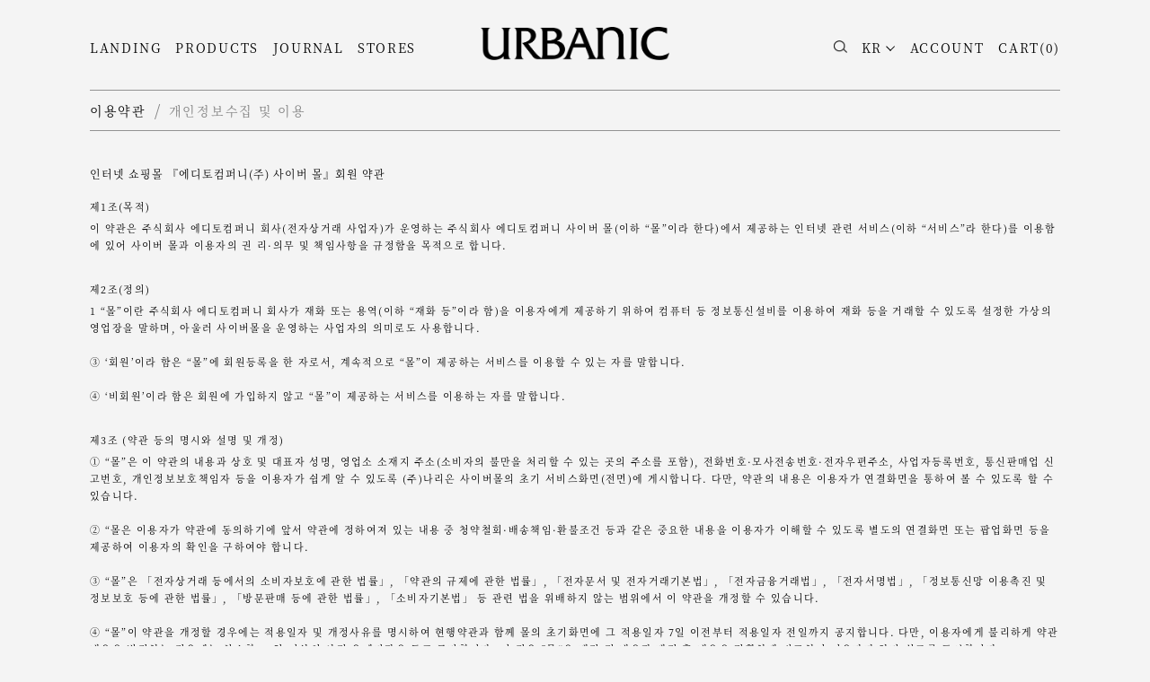

--- FILE ---
content_type: text/html
request_url: http://www.urbanic30.com/shop/page.html?id=16
body_size: 16361
content:
<!DOCTYPE html>
<html>
<head>
<meta http-equiv="CONTENT-TYPE" content="text/html;charset=EUC-KR">
<link rel="shortcut icon" href="/shopimages/urbanic30/favicon.ico" type="image/x-icon">
<link rel="apple-touch-icon-precomposed" href="/shopimages/urbanic30/mobile_web_icon.png" />
<meta name="referrer" content="no-referrer-when-downgrade" />
<meta property="og:type" content="website" />
<meta property="og:url" content="http://www.urbanic30.com/shop/page.html?id=16" />
<title>이용약관</title>
<meta name="facebook-domain-verification" content="3euzkir65zqq0guu1o5pnm5nw39zeg" />
<meta name=“keywords” content=“얼바닉30, Urbanic30, 얼바닉”>
<meta name="viewport" content="width=device-width, initial-scale=1.0, maximum-scale=1.0, minimum-scale=1.0, user-scalable=no">

<meta name="description" content="Urbanic 30" />
<meta name="naver-site-verification" content="2922ea9977d593cb39a5bc8b6a12c17cbcdc239c"/>

<meta property="og:url" content="http://www.urbanic30.com/" />
<meta property="og:title" content="Urbanic 30" />
<meta property="og:description" content="Inspired by Cities" />
<meta charset="utf-8">
	<meta http-equiv="X-UA-Compatible" content="IE=edge,chrome=1">
	<meta name="viewport" content="width=device-width, initial-scale=1">
<meta property="og:image" content="http://img.ouimerci.co.kr/image/kakaoimg.gif">


<link type="text/css" rel="stylesheet" href="/shopimages/urbanic30/template/work/24346/common.css?r=1752716033" /><link rel='stylesheet' href='/design/urbanic30/9607/makeshop/js/swiper.css'>

<script src='https://cdnjs.cloudflare.com/ajax/libs/jquery/1.12.4/jquery.min.js'></script>
<script src='/design/urbanic30/9607/makeshop/js/swiper.jquery.umd.js'></script>
<!-- swiper -->
<link rel="stylesheet" href="https://cdn.jsdelivr.net/npm/swiper@11/swiper-bundle.min.css"/>
<script src="https://cdn.jsdelivr.net/npm/swiper@11/swiper-bundle.min.js"></script>
<!-- wow animation -->
<link rel="stylesheet" href="/design/urbanic30/asap/css/animate.css"/>
<script src="/design/urbanic30/asap/js/wow.min.js"></script>


<link rel="canonical" href="http://www.urbanic30.com/">


<span itemscope="" itemtype="http://schema.org/Organization">
<link itemprop="url" href="http://www.urbanic30.com/">
<a itemprop="sameAs" href="https://www.instagram.com/urbanic_30/"></a> 

<!-- Global site tag (gtag.js) - Google Analytics -->
<script async src="https://www.googletagmanager.com/gtag/js?id=UA-116549742-1"></script>
<script>
  window.dataLayer = window.dataLayer || [];
  function gtag(){dataLayer.push(arguments);}
  gtag('js', new Date());

  gtag('config', 'UA-116549742-1');
</script>
</head>
<body>
<script type="text/javascript" src="/js/jquery-1.7.2.min.js"></script><script type="text/javascript" src="/js/lazyload.min.js"></script>
<script type="text/javascript">
function getCookiefss(name) {
    lims = document.cookie;
    var index = lims.indexOf(name + "=");
    if (index == -1) {
        return null;
    }
    index = lims.indexOf("=", index) + 1; // first character
    var endstr = lims.indexOf(';', index);
    if (endstr == -1) {
        endstr = lims.length; // last character
    }
    return unescape(lims.substring(index, endstr));
}
</script><script type="text/javascript">
var MOBILE_USE = '';
var DESIGN_VIEW = 'PC';
</script><script type="text/javascript" src="/js/flash.js"></script>
<script type="text/javascript" src="/js/neodesign/rightbanner.js"></script>
<script type="text/javascript" src="/js/bookmark.js"></script>
<style type="text/css">

.MS_search_word { }

</style>

<script type="text/javascript">

var pre_ORBAS = '';
var pre_min_amount = '1';
var pre_product_uid = '';
var pre_product_name = '';
var pre_product_price = '';
var pre_option_type = '';
var pre_option_display_type = '';
var pre_optionJsonData = '';
var IS_LOGIN = 'false';
var is_bulk = 'N';
var bulk_arr_info = [];
var pre_min_add_amount = '1';
var pre_max_amount = '100000';

    var is_unify_opt = '1' ? true : false; 
    var pre_baskethidden = '';

</script>

<link type="text/css" rel="stylesheet" href="/shopimages/urbanic30/template/work/24346/page.16.css?t=202507171033" />
<div id='blk_scroll_wings'><script type='text/javascript' src='/html/shopRbanner.html?param1=1' ></script></div>
<div id='cherrypicker_scroll'></div>




<link type="text/css" rel="stylesheet" href="/shopimages/urbanic30/template/work/24346/header.1.css?t=202511201650" />
<script type="text/javascript" src="/js/jquery-1.7.2.min.js"></script>
<script type="text/javascript" src="/js/lazyload.min.js"></script>

<!-- swiper -->
<link rel="stylesheet" href="https://cdn.jsdelivr.net/npm/swiper@11/swiper-bundle.min.css" />
<script src="https://cdn.jsdelivr.net/npm/swiper@11/swiper-bundle.min.js"></script>

<!-- wow -->
<link rel="stylesheet" href="/design/urbanic30/asap/css/animate.css" />
<script src="/design/urbanic30/asap/js/wow.min.js"></script>


<script src="/design/urbanic30/asap/css/aos.js"></script>
<link href="/design/urbanic30/asap/css/aos.css" rel="stylesheet">
	<script>
  AOS.init();
</script>

<!-- font -->
<script>
  (function(d) {
    var config = {
      kitId: 'gui4wqk',
      scriptTimeout: 3000,
      async: true
    },
    h=d.documentElement,t=setTimeout(function(){h.className=h.className.replace(/\bwf-loading\b/g,"")+" wf-inactive";},config.scriptTimeout),tk=d.createElement("script"),f=false,s=d.getElementsByTagName("script")[0],a;h.className+=" wf-loading";tk.src='https://use.typekit.net/'+config.kitId+'.js';tk.async=true;tk.onload=tk.onreadystatechange=function(){a=this.readyState;if(f||a&&a!="complete"&&a!="loaded")return;f=true;clearTimeout(t);try{Typekit.load(config)}catch(e){}};s.parentNode.insertBefore(tk,s)
  })(document);
</script>
<meta name="Subject" content="Urbanic30 | 얼바닉30">
<meta name="Title" content="얼바닉30">
<meta name="Descript-xion" content="도시를 모티브로 시작된 브랜드">
<meta name="content-language" content="kr">
<link rel="apple-touch-icon" sizes="57x57" href="http://img.ouimerci.co.kr/19fall/apple-icon-57x57.png">
<link rel="apple-touch-icon" sizes="60x60" href="http://img.ouimerci.co.kr/19fall/apple-icon-60x60.png">
<link rel="apple-touch-icon" sizes="72x72" href="http://img.ouimerci.co.kr/19fall/apple-icon-72x72.png">
<link rel="apple-touch-icon" sizes="76x76" href="http://img.ouimerci.co.kr/19fall/apple-icon-76x76.png">
<link rel="apple-touch-icon" sizes="114x114" href="http://img.ouimerci.co.kr/19fall/apple-icon-114x114.png">
<link rel="apple-touch-icon" sizes="120x120" href="http://img.ouimerci.co.kr/19fall/apple-icon-120x120.png">
<link rel="apple-touch-icon" sizes="144x144" href="http://img.ouimerci.co.kr/19fall/apple-icon-144x144.png">
<link rel="apple-touch-icon" sizes="152x152" href="http://img.ouimerci.co.kr/19fall/apple-icon-152x152.png">
<link rel="apple-touch-icon" sizes="180x180" href="http://img.ouimerci.co.kr/19fall/apple-icon-180x180.png">
<link rel="icon" type="image/png" sizes="192x192"  href="http://img.ouimerci.co.kr/19fall/android-icon-192x192.png">
<link rel="icon" type="image/png" sizes="32x32" href="http://img.ouimerci.co.kr/19fall/favicon-32x32.png">
<link rel="icon" type="image/png" sizes="96x96" href="http://img.ouimerci.co.kr/19fall/favicon-96x96.png">
<link rel="icon" type="image/png" sizes="16x16" href="http://img.ouimerci.co.kr/19fall/favicon-16x16.png">
<link rel="manifest" href="http://img.ouimerci.co.kr/19fall/manifest.json">
<meta name="msapplication-TileImage" content="http://img.ouimerci.co.kr/19fall/ms-icon-144x144.png">


<div id='header' class='top' >

    <div class='top' >
        <ul class="menu_group">
                   
            <li><a href="/shop/shopbrand.html?xcode=019&type=N&mcode=004">LANDING</a></li>
            <li><a href="/shop/shopbrand.html?type=P&xcode=008">PRODUCTS</a></li>
            <li><a href="/shop/shopbrand.html?xcode=016&type=X" >JOURNAL</a></li>
            <li><a href="/shop/page.html?id=20">STORES</a></li>

        </ul>
        
        <ul class="etc_group">
            <li class='search'>
                <form action="/shop/shopbrand.html" method="post" name="search">                <input name="search" onkeydown="CheckKey_search();" value=""  class="MS_search_word" />                </form>                <a data-href="javascript:search_submit();"><img src='http://img.ouimerci.co.kr/2021_re/search.png'></a>
            </li>
         
             <li class='en-link'>
                <a href='#none' onclick="langToggle(this,event)" target="_blank"><span>KR</span></a>
                 <ul class="lang-change">
                     <li><a href="//en.urbanic30.com/" target="_blank"><span>EN</span></a></li>
                     <li><a href="//jp.urbanic30.com/" target="_blank"><span>JP</span></a></li>
                 </ul>
            </li>
            
            
            <li class='login'>
                <a href='/shop/member.html?type=login'>ACCOUNT</a>
                
            </li>
          
            
            <li >
                <a href="/shop/basket.html">CART(<span id="user_basket_quantity" class="user_basket_quantity"></span>)</a>
            </li>
            
        </ul>
        <div class='logo'><a href='/'><img src='http://img.ouimerci.co.kr/2021_re/logo.png'></a></div>
    </div>
    

    
</div>

<script type="text/javascript" src="/shopimages/urbanic30/template/work/24346/header.1.js?t=202511201650"></script>
    <div id="content">
         
      

         <div class="box100" data-aos="fade-up"  data-aos-delay="400">       
            <div class="titleBt">
                <h4><a href="/shop/page.html?id=16">이용약관</a></h4> / 
                <h4><a href="/shop/page.html?id=17">개인정보수집 및 이용</a></h4>
            </div>
            <div class="textBox"> 
                
               
                <h5>인터넷 쇼핑몰 『에디토컴퍼니(주) 사이버 몰』회원 약관</h5>
                   
                      <ul>       
                           <li class="korean title" >제1조(목적)</li>
                           <li class="korean" >
                           이 약관은 주식회사 에디토컴퍼니 회사(전자상거래 사업자)가 운영하는 주식회사 에디토컴퍼니 사이버 몰(이하 “몰”이라 한다)에서 제공하는 인터넷 관련 서비스(이하 “서비스”라 한다)를 이용함에 있어 사이버 몰과 이용자의 권 리·의무 및 책임사항을 규정함을 목적으로 합니다.
<br>

                           </li>
                      </ul>
                      
                      <ul>       
                           <li class="korean title" >제2조(정의)</li>
                           <li class="korean">
                           1 “몰”이란 주식회사 에디토컴퍼니 회사가 재화 또는 용역(이하 “재화 등”이라 함)을 이용자에게 제공하기 위하여 컴퓨터 등 정보통신설비를 이용하여 재화 등을 거래할 수 있도록 설정한 가상의 영업장을 말하며, 아울러 사이버몰을 운영하는 사업자의 의미로도 사용합니다.<br><br>

③ ‘회원’이라 함은 “몰”에 회원등록을 한 자로서, 계속적으로 “몰”이 제공하는 서비스를 이용할 수 있는 자를 말합니다.<br><br>

④ ‘비회원’이라 함은 회원에 가입하지 않고 “몰”이 제공하는 서비스를 이용하는 자를 말합니다.<br>
                           </li>
                      </ul>
                      <ul>       
                           <li class="korean title" >제3조 (약관 등의 명시와 설명 및 개정) </li>
                           <li class="korean">
                           ① “몰”은 이 약관의 내용과 상호 및 대표자 성명, 영업소 소재지 주소(소비자의 불만을 처리할 수 있는 곳의 주소를 포함), 전화번호·모사전송번호·전자우편주소, 사업자등록번호, 통신판매업 신고번호, 개인정보보호책임자 등을 
                           이용자가 쉽게 알 수 있도록 (주)나리온 사이버몰의 초기 서비스화면(전면)에 게시합니다. 다만, 약관의 내용은 이용자가 연결화면을 통하여 볼 수 있도록 할 수 있습니다.<br><br>

② “몰은 이용자가 약관에 동의하기에 앞서 약관에 정하여져 있는 내용 중 청약철회·배송책임·환불조건 등과 같은 중요한 내용을 이용자가 이해할 수 있도록 별도의 연결화면 또는 팝업화면 등을 제공하여 이용자의 확인을 구하여야 합니다.<br><br>

③ “몰”은 「전자상거래 등에서의 소비자보호에 관한 법률」, 「약관의 규제에 관한 법률」, 「전자문서 및 전자거래기본법」, 「전자금융거래법」, 「전자서명법」, 「정보통신망 이용촉진 및 정보보호 등에 관한 법률」, 「방문판매 등에 관한 법률」, 「소비자기본법」 등 관련 법을 위배하지 않는 범위에서 이 약관을 개정할 수 있습니다.<br><br>

④ “몰”이 약관을 개정할 경우에는 적용일자 및 개정사유를 명시하여 현행약관과 함께 몰의 초기화면에 그 적용일자 7일 이전부터 적용일자 전일까지 공지합니다. 다만, 이용자에게 불리하게 약관내용을 변경하는 경우에는 최소한 30일 이상의 사전 유예기간을 두고 공지합니다.  이 경우 "몰“은 개정 전 내용과 개정 후 내용을 명확하게 비교하여 이용자가 알기 쉽도록 표시합니다.<br><br> 

⑤ “몰”이 약관을 개정할 경우에는 그 개정약관은 그 적용일자 이후에 체결되는 계약에만 적용되고 그 이전에 이미 체결된 계약에 대해서는 개정 전의 약관조항이 그대로 적용됩니다. 다만 이미 계약을 체결한 이용자가 개정약관 조항의 적용을 받기를 원하는 뜻을 제3항에 의한 개정약관의 공지기간 내에 “몰”에 송신하여 “몰”의 동의를 받은 경우에는 개정약관 조항이 적용됩니다.<br><br>

⑥ 이 약관에서 정하지 아니한 사항과 이 약관의 해석에 관하여는 전자상거래 등에서의 소비자보호에 관한 법률, 약관의 규제 등에 관한 법률, 공정거래위원회가 정하는 「전자상거래 등에서의 소비자 보호지침」 및 관계법령 또는 상관례에 따릅니다.<br>
                           </li>
                      </ul>
                      <ul>       
                           <li class="korean title" >제4조(서비스의 제공 및 변경)</li>
                           <li class="korean">
                           ① “몰”은 다음과 같은 업무를 수행합니다.<br>
1. 재화 또는 용역에 대한 정보 제공 및 구매계약의 체결<br>
2. 구매계약이 체결된 재화 또는 용역의 배송<br>
3. 기타 “몰”이 정하는 업무<br><br>

② “몰”은 재화 또는 용역의 품절 또는 기술적 사양의 변경 등의 경우에는 장차 체결되는 계약에 의해 제공할 재화 또는 용역의 내용을 변경할 수 있습니다. 이 경우에는 변경된 재화 또는 용역의 내용 및 제공일자를 명시하여 현재의 재화 또는 용역의 내용을 게시한 곳에 즉시 공지합니다.<br><br>

③ “몰”이 제공하기로 이용자와 계약을 체결한 서비스의 내용을 재화 등의 품절 또는 기술적 사양의 변경 등의 사유로 변경할 경우에는 그 사유를 이용자에게 통지 가능한 주소로 즉시 통지합니다.<br><br>

④ 전항의 경우 “몰”은 이로 인하여 이용자가 입은 손해를 배상합니다. 다만, “몰”이 고의 또는 과실이 없음을 입증하는 경우에는 그러하지 아니합니다.<br>

                           </li>
                      </ul>
                      <ul>       
                           <li class="korean title" >제5조(서비스의 중단)</li>
                           <li class="korean">
                           ① “몰”은 컴퓨터 등 정보통신설비의 보수점검·교체 및 고장, 통신의 두절 등의 사유가 발생한 경우에는 서비스의 제공을 일시적으로 중단할 수 있습니다.<br><br>

② “몰”은 제1항의 사유로 서비스의 제공이 일시적으로 중단됨으로 인하여 이용자 또는 제3자가 입은 손해에 대하여 배상합니다. 단, “몰”이 고의 또는 과실이 없음을 입증하는 경우에는 그러하지 아니합니다.<br><br>

③ 사업종목의 전환, 사업의 포기, 업체 간의 통합 등의 이유로 서비스를 제공할 수 없게 되는 경우에는 “몰”은 제8조에 정한 방법으로 이용자에게 통지하고 당초 “몰”에서 제시한 조건에 따라 소비자에게 보상합니다. <br>
다만, “몰”이 보상기준 등을 고지하지 아니한 경우에는 이용자들의 마일리지 또는 적립금 등을 “몰”에서 통용되는 통화가치에 상응하는 현물 또는 현금으로 이용자에게 지급합니다.
                           </li>
                      </ul>
                      <ul>       
                           <li class="korean title" >제6조(회원가입) </li>
                           <li class="korean">
                           ① 이용자는 “몰”이 정한 가입 양식에 따라 회원정보를 기입한 후 이 약관에 동의한다는 의사표시를 함으로서 회원가입을 신청합니다.<br><br>

                    ② “몰”은 제1항과 같이 회원으로 가입할 것을 신청한 이용자 중 다음 각 호에 해당하지 않는 한 회원으로 등록합니다.<br>
                    1. 가입신청자가 이 약관 제7조제3항에 의하여 이전에 회원자격을 상실한 적이 있는 경우, 다만 제7조제3항에 의한 회원자격 상실 후 3년이 경과한 자로서 “몰”의 회원재가입 승낙을 얻은 경우에는 예외로 한다.<br>
                    2. 등록 내용에 허위, 기재누락, 오기가 있는 경우<br>
                    3. 기타 회원으로 등록하는 것이 “몰”의 기술상 현저히 지장이 있다고 판단되는 경우<br><br>

                    ③ 회원가입계약의 성립 시기는 “몰”의 승낙이 회원에게 도달한 시점으로 합니다.<br><br>

                    ④ 회원은 회원가입 시 등록한 사항에 변경이 있는 경우, 상당한 기간 이내에 “몰”에 대하여 회원정보 수정 등의 방법으로 그 변경사항을 알려야 합니다.
                    </li>
                      </ul>
                      <ul>       
                           <li class="korean title" >제7조(회원 탈퇴 및 자격 상실 등) </li>
                           <li class="korean">
① 회원은 “몰”에 언제든지 탈퇴를 요청할 수 있으며 “몰”은 즉시 회원탈퇴를 처리합니다.<br><br>

② 회원이 다음 각 호의 사유에 해당하는 경우, “몰”은 회원자격을 제한 및 정지시킬 수 있습니다.<br>
1. 가입 신청 시에 허위 내용을 등록한 경우<br>
2. “몰”을 이용하여 구입한 재화 등의 대금, 기타 “몰”이용에 관련하여 회원이 부담하는 채무를 기일에 지급하지 않는 경우<br>
3. 다른 사람의 “몰” 이용을 방해하거나 그 정보를 도용하는 등 전자상거래 질서를 위협하는 경우<br>
4. “몰”을 이용하여 법령 또는 이 약관이 금지하거나 공서양속에 반하는 행위를 하는 경우<br><br>

③ “몰”이 회원 자격을 제한·정지 시킨 후, 동일한 행위가 2회 이상 반복되거나 30일 이내에 그 사유가 시정되지 아니하는 경우 “몰”은 회원자격을 상실시킬 수 있습니다.<br><br>

④ “몰”이 회원자격을 상실시키는 경우에는 회원등록을 말소합니다. 이 경우 회원에게 이를 통지하고, 회원등록 말소 전에 최소한 30일 이상의 기간을 정하여 소명할 기회를 부여합니다.
</li>
                      </ul>
                      <ul>       
                           <li class="korean title" >제8조(회원에 대한 통지) </li>
                           <li class="korean">
① “몰”이 회원에 대한 통지를 하는 경우, 회원이 “몰”과 미리 약정하여 지정한 전자우편 주소로 할 수 있습니다.<br><br>

② “몰”은 불특정다수 회원에 대한 통지의 경우 1주일이상 “몰” 게시판에 게시함으로서 개별 통지에 갈음할 수 있습니다. 다만, 회원 본인의 거래와 관련하여 중대한 영향을 미치는 사항에 대하여는 개별통지를 합니다.
</li>
                      </ul>
                      <ul>       
                           <li class="korean title" >제9조(구매신청) </li>
                           <li class="korean"> 
① “몰”이용자는 “몰”상에서 다음 또는 이와 유사한 방법에 의하여 구매를 신청하며, “몰”은 이용자가 구매신청을 함에 있어서 다음의 각 내용을 알기 쉽게 제공하여야 합니다.<br>
1. 재화 등의 검색 및 선택<br>
2. 받는 사람의 성명, 주소, 전화번호, 전자우편주소(또는 이동전화번호) 등의 입력<br>
3. 약관내용, 청약철회권이 제한되는 서비스, 배송료·설치비 등의 비용부담과 관련한 내용에 대한 확인<br>
4. 이 약관에 동의하고 위 3.호의 사항을 확인하거나 거부하는 표시 (예, 마우스 클릭)<br>
5. 재화 등의 구매신청 및 이에 관한 확인 또는 “몰”의 확인에 대한 동의<br>
6. 결제방법의 선택<br>

<br><br>② “몰”이 제3자에게 구매자 개인정보를 제공·위탁할 필요가 있는 경우 실제 구매신청 시 구매자의 동의를 받아야 하며, 회원가입 시 미리 포괄적으로 동의를 받지 않습니다. 
이 때 “몰”은 제공되는 개인정보 항목, 제공받는 자, 제공받는 자의 개인정보 이용 목적 및 보유·이용 기간 등을 구매자에게 명시하여야 합니다. 
다만 「정보통신망이용촉진 및 정보보호 등에 관한 법률」 제25조 제1항에 의한 개인정보 처리위탁의 경우 등 관련 법령에 달리 정함이 있는 경우에는 그에 따릅니다.<br>
</li>
                      </ul>
                      <ul>       
                           <li class="korean title" >제10조 (계약의 성립) </li>
                           <li class="korean">
①  “몰”은 제9조와 같은 구매신청에 대하여 다음 각 호에 해당하면 승낙하지 않을 수 있습니다. 다만, 미성년자와 계약을 체결하는 경우에는 법정대리인의 동의를 얻지 못하면 미성년자 본인 또는 법정대리인이 계약을 취소할 수 있다는 내용을 고지하여야 합니다.
<br>1. 신청 내용에 허위, 기재누락, 오기가 있는 경우
<br>2. 미성년자가 담배, 주류 등 청소년보호법에서 금지하는 재화 및 용역을 구매하는 경우
<br>3. 기타 구매신청에 승낙하는 것이 “몰” 기술상 현저히 지장이 있다고 판단하는 경우

<br><br>② “몰”의 승낙이 제12조제1항의 수신확인통지형태로 이용자에게 도달한 시점에 계약이 성립한 것으로 봅니다.

<br><br>③ “몰”의 승낙의 의사표시에는 이용자의 구매 신청에 대한 확인 및 판매가능 여부, 구매신청의 정정 취소 등에 관한 정보 등을 포함하여야 합니다.
</li>
                      </ul>
                      <ul>       
                           <li class="korean title" >제11조(지급방법) </li>
                           <li class="korean">
“몰”에서 구매한 재화 또는 용역에 대한 대금지급방법은 다음 각 호의 방법 중 가용한 방법으로 할 수 있습니다. 단, “몰”은 이용자의 지급방법에 대하여 재화 등의 대금에 어떠한 명목의 수수료도 추가하여 징수할 수 없습니다.
<br>1. 폰뱅킹, 인터넷뱅킹, 메일 뱅킹 등의 각종 계좌이체 
<br>2. 선불카드, 직불카드, 신용카드 등의 각종 카드 결제
<br>3. 온라인무통장입금
<br>4. 전자화폐에 의한 결제
<br>5. 수령 시 대금지급
<br>6. 마일리지 등 “몰”이 지급한 포인트에 의한 결제
<br>7. “몰”과 계약을 맺었거나 “몰”이 인정한 상품권에 의한 결제  
<br>8. 기타 전자적 지급 방법에 의한 대금 지급 등
</li>
                      </ul>
                      <ul>       
                           <li class="korean title" >제12조(수신확인통지·구매신청 변경 및 취소) </li>
                           <li class="korean">
① “몰”은 이용자의 구매신청이 있는 경우 이용자에게 수신확인통지를 합니다.
<br>② 수신확인통지를 받은 이용자는 의사표시의 불일치 등이 있는 경우에는 수신확인통지를 받은 후 즉시 구매신청 변경 및 취소를 요청할 수 있고 “몰”은 배송 전에 이용자의 요청이 있는 경우에는 지체 없이 그 요청에 따라 처리하여야 합니다. 다만 이미 대금을 지불한 경우에는 제15조의 청약철회 등에 관한 규정에 따릅니다.
</li>
                      </ul>
                      <ul>       
                           <li class="korean title" >제13조(재화 등의 공급) </li>
                           <li class="korean">
① “몰”은 이용자와 재화 등의 공급시기에 관하여 별도의 약정이 없는 이상, 이용자가 청약을 한 날부터 7일 이내에 재화 등을 배송할 수 있도록 주문제작, 포장 등 기타의 필요한 조치를 취합니다. 다만, “몰”이 이미 재화 등의 대금의 전부 또는 일부를 받은 경우에는 대금의 전부 또는 일부를 받은 날부터 3영업일 이내에 조치를 취합니다.  이때 “몰”은 이용자가 재화 등의 공급 절차 및 진행 사항을 확인할 수 있도록 적절한 조치를 합니다.

<br><br>② “몰”은 이용자가 구매한 재화에 대해 배송수단, 수단별 배송비용 부담자, 수단별 배송기간 등을 명시합니다. 만약 “몰”이 약정 배송기간을 초과한 경우에는 그로 인한 이용자의 손해를 배상하여야 합니다. 다만 “몰”이 고의·과실이 없음을 입증한 경우에는 그러하지 아니합니다.
</li>
                      </ul>
                      <ul>       
                           <li class="korean title" >제14조(환급) </li>
                           <li class="korean">
“몰”은 이용자가 구매신청한 재화 등이 품절 등의 사유로 인도 또는 제공을 할 수 없을 때에는 지체 없이 그 사유를 이용자에게 통지하고 사전에 재화 등의 대금을 받은 경우에는 대금을 받은 날부터 3영업일 이내에 환급하거나 환급에 필요한 조치를 취합니다.
</li>
                      </ul>
                      <ul>       
                           <li class="korean title" >제15조(청약철회 등) </li>
                           <li class="korean">
① “몰”과 재화등의 구매에 관한 계약을 체결한 이용자는 「전자상거래 등에서의 소비자보호에 관한 법률」 제13조 제2항에 따른 계약내용에 관한 서면을 받은 날(그 서면을 받은 때보다 재화 등의 공급이 늦게 이루어진 경우에는 재화 등을 공급받거나 재화 등의 공급이 시작된 날을 말합니다)부터 7일 이내에는 청약의 철회를 할 수 있습니다. 다만, 청약철회에 관하여 「전자상거래 등에서의 소비자보호에 관한 법률」에 달리 정함이 있는 경우에는 동 법 규정에 따릅니다. 

<br><br>② 이용자는 재화 등을 배송 받은 경우 다음 각 호의 1에 해당하는 경우에는 반품 및 교환을 할 수 없습니다.
<br>1. 이용자에게 책임 있는 사유로 재화 등이 멸실 또는 훼손된 경우(다만, 재화 등의 내용을 확인하기 위하여 포장 등을 훼손한 경우에는 청약철회를 할 수 있습니다)
<br>2. 이용자의 사용 또는 일부 소비에 의하여 재화 등의 가치가 현저히 감소한 경우
<br>3. 시간의 경과에 의하여 재판매가 곤란할 정도로 재화등의 가치가 현저히 감소한 경우
<br>4. 같은 성능을 지닌 재화 등으로 복제가 가능한 경우 그 원본인 재화 등의 포장을 훼손한 경우

<br><br>③ 제2항제2호 내지 제4호의 경우에 “몰”이 사전에 청약철회 등이 제한되는 사실을 소비자가 쉽게 알 수 있는 곳에 명기하거나 시용상품을 제공하는 등의 조치를 하지 않았다면 이용자의 청약철회 등이 제한되지 않습니다.

<br><br>④ 이용자는 제1항 및 제2항의 규정에 불구하고 재화 등의 내용이 표시·광고 내용과 다르거나 계약내용과 다르게 이행된 때에는 당해 재화 등을 공급받은 날부터 3월 이내, 그 사실을 안 날 또는 알 수 있었던 날부터 30일 이내에 청약철회 등을 할 수 있습니다.
</li>
                      </ul>
                      <ul>       
                           <li class="korean title" >제16조(청약철회 등의 효과) </li>
                           <li class="korean">
① “몰”은 이용자로부터 재화 등을 반환받은 경우 3영업일 이내에 이미 지급받은 재화 등의 대금을 환급합니다. 이 경우 “몰”이 이용자에게 재화등의 환급을 지연한때에는 그 지연기간에 대하여 「전자상거래 등에서의 소비자보호에 관한 법률 시행령」제21조의2에서 정하는 지연이자율을 곱하여 산정한 지연이자를 지급합니다.

<br><br>② “몰”은 위 대금을 환급함에 있어서 이용자가 신용카드 또는 전자화폐 등의 결제수단으로 재화 등의 대금을 지급한 때에는 지체 없이 당해 결제수단을 제공한 사업자로 하여금 재화 등의 대금의 청구를 정지 또는 취소하도록 요청합니다.

<br><br>③ 청약철회 등의 경우 공급받은 재화 등의 반환에 필요한 비용은 이용자가 부담합니다. “몰”은 이용자에게 청약철회 등을 이유로 위약금 또는 손해배상을 청구하지 않습니다. 다만 재화 등의 내용이 표시·광고 내용과 다르거나 계약내용과 다르게 이행되어 청약철회 등을 하는 경우 재화 등의 반환에 필요한 비용은 “몰”이 부담합니다.

<br><br>④ 이용자가 재화 등을 제공받을 때 발송비를 부담한 경우에 “몰”은 청약철회 시 그 비용을 누가 부담하는지를 이용자가 알기 쉽도록 명확하게 표시합니다.
</li>
                      </ul>
                      <ul>       
                           <li class="korean title" >제17조(개인정보보호) </li>
                           <li class="korean">
① “몰”은 이용자의 개인정보 수집시 서비스제공을 위하여 필요한 범위에서 최소한의 개인정보를 수집합니다. 

<br><br>② “몰”은 회원가입시 구매계약이행에 필요한 정보를 미리 수집하지 않습니다. 다만, 관련 법령상 의무이행을 위하여 구매계약 이전에 본인확인이 필요한 경우로서 최소한의 특정 개인정보를 수집하는 경우에는 그러하지 아니합니다.

<br><br>③ “몰”은 이용자의 개인정보를 수집·이용하는 때에는 당해 이용자에게 그 목적을 고지하고 동의를 받습니다. 

<br><br>④ “몰”은 수집된 개인정보를 목적외의 용도로 이용할 수 없으며, 새로운 이용목적이 발생한 경우 또는 제3자에게 제공하는 경우에는 이용·제공단계에서 당해 이용자에게 그 목적을 고지하고 동의를 받습니다. 다만, 관련 법령에 달리 정함이 있는 경우에는 예외로 합니다.

<br><br>⑤ “몰”이 제3항과 제4항에 의해 이용자의 동의를 받아야 하는 경우에는 개인정보보호 책임자의 신원(소속, 성명 및 전화번호, 기타 연락처), 정보의 수집목적 및 이용목적, 제3자에 대한 정보제공 관련사항(제공받은자, 제공목적 및 제공할 정보의 내용) 등 「정보통신망 이용촉진 및 정보보호 등에 관한 법률」 제22조제2항이 규정한 사항을 미리 명시하거나 고지해야 하며 이용자는 언제든지 이 동의를 철회할 수 있습니다.

<br><br>⑥ 이용자는 언제든지 “몰”이 가지고 있는 자신의 개인정보에 대해 열람 및 오류정정을 요구할 수 있으며 “몰”은 이에 대해 지체 없이 필요한 조치를 취할 의무를 집니다. 이용자가 오류의 정정을 요구한 경우에는 “몰”은 그 오류를 정정할 때까지 당해 개인정보를 이용하지 않습니다.
 
<br><br>⑦ “몰”은 개인정보 보호를 위하여 이용자의 개인정보를 처리하는 자를  최소한으로 제한하여야 하며 신용카드, 은행계좌 등을 포함한 이용자의 개인정보의 분실, 도난, 유출, 동의 없는 제3자 제공, 변조 등으로 인한 이용자의 손해에 대하여 모든 책임을 집니다.

<br><br>⑧ “몰” 또는 그로부터 개인정보를 제공받은 제3자는 개인정보의 수집목적 또는 제공받은 목적을 달성한 때에는 당해 개인정보를 지체 없이 파기합니다.

<br><br>⑨ “몰”은 개인정보의 수집·이용·제공에 관한 동의란을 미리 선택한 것으로 설정해두지 않습니다. 또한 개인정보의 수집·이용·제공에 관한 이용자의 동의거절시 제한되는 서비스를 구체적으로 명시하고, 필수수집항목이 아닌 개인정보의 수집·이용·제공에 관한 이용자의 동의 거절을 이유로 회원가입 등 서비스 제공을 제한하거나 거절하지 않습니다.
</li>
                      </ul>
                      <ul>       
                           <li class="korean title" >제18조(“몰“의 의무) </li>
                           <li class="korean">
① “몰”은 법령과 이 약관이 금지하거나 공서양속에 반하는 행위를 하지 않으며 이 약관이 정하는 바에 따라 지속적이고, 안정적으로 재화·용역을 제공하는데 최선을 다하여야 합니다.

<br><br>② “몰”은 이용자가 안전하게 인터넷 서비스를 이용할 수 있도록 이용자의 개인정보(신용정보 포함)보호를 위한 보안 시스템을 갖추어야 합니다.

<br><br>③ “몰”이 상품이나 용역에 대하여 「표시·광고의 공정화에 관한 법률」 제3조 소정의 부당한 표시·광고행위를 함으로써 이용자가 손해를 입은 때에는 이를 배상할 책임을 집니다.
<br><br>④ “몰”은 이용자가 원하지 않는 영리목적의 광고성 전자우편을 발송하지 않습니다.
</li>
                      </ul>
                      <ul>       
                           <li class="korean title" >제19조(회원의 ID 및 비밀번호에 대한 의무) </li>
                           <li class="korean">
① 제17조의 경우를 제외한 ID와 비밀번호에 관한 관리책임은 회원에게 있습니다.

<br><br>② 회원은 자신의 ID 및 비밀번호를 제3자에게 이용하게 해서는 안됩니다.

<br><br>③ 회원이 자신의 ID 및 비밀번호를 도난 당하거나 제3자가 사용하고 있음을 인지한 경우에는 바로 “몰”에 통보하고 “몰”의 안내가 있는 경우에는 그에 따라야 합니다.
</li>
                      </ul>
                      <ul>       
                           <li class="korean title" >제20조(이용자의 의무) </li>
                           <li class="korean">
                           이용자는 다음 행위를 하여서는 안 됩니다.
<br>1. 신청 또는 변경시 허위 내용의 등록
<br>2. 타인의 정보 도용
<br>3. “몰”에 게시된 정보의 변경
<br>4. “몰”이 정한 정보 이외의 정보(컴퓨터 프로그램 등) 등의 송신 또는 게시
<br>5. “몰” 기타 제3자의 저작권 등 지적재산권에 대한 침해
<br>6. “몰” 기타 제3자의 명예를 손상시키거나 업무를 방해하는 행위
<br>7. 외설 또는 폭력적인 메시지, 화상, 음성, 기타 공서양속에 반하는 정보를 몰에 공개 또는 게시하는 행위
</li>
                      </ul>
                      <ul>       
                           <li class="korean title" >제21조(연결“몰”과 피연결“몰” 간의 관계) </li>
                           <li class="korean">

① 상위 “몰”과 하위 “몰”이 하이퍼링크(예: 하이퍼링크의 대상에는 문자, 그림 및 동화상 등이 포함됨)방식 등으로 연결된 경우, 전자를 연결 “몰”(웹 사이트)이라고 하고 후자를 피연결 “몰”(웹사이트)이라고 합니다.

<br><br>② 연결“몰”은 피연결“몰”이 독자적으로 제공하는 재화 등에 의하여 이용자와 행하는 거래에 대해서 보증 책임을 지지 않는다는 뜻을 연결“몰”의 초기화면 또는 연결되는 시점의 팝업화면으로 명시한 경우에는 그 거래에 대한 보증 책임을 지지 않습니다.
</li>
                      </ul>
                      <ul>       
                           <li class="korean title" >제22조(저작권의 귀속 및 이용제한) </li>
                           <li class="korean">
① “몰“이 작성한 저작물에 대한 저작권 기타 지적재산권은 ”몰“에 귀속합니다.

<br><br>② 이용자는 “몰”을 이용함으로써 얻은 정보 중 “몰”에게 지적재산권이 귀속된 정보를 “몰”의 사전 승낙 없이 복제, 송신, 출판, 배포, 방송 기타 방법에 의하여 영리목적으로 이용하거나 제3자에게 이용하게 하여서는 안됩니다.

<br><br>③ “몰”은 약정에 따라 이용자에게 귀속된 저작권을 사용하는 경우 당해 이용자에게 통보하여야 합니다.
</li>
                      </ul>
                      <ul>       
                           <li class="korean title" >제23조(분쟁해결) </li>
                           <li class="korean">
① “몰”은 이용자가 제기하는 정당한 의견이나 불만을 반영하고 그 피해를 보상처리하기 위하여 피해보상처리기구를 설치·운영합니다.

<br><br>② “몰”은 이용자로부터 제출되는 불만사항 및 의견은 우선적으로 그 사항을 처리합니다. 다만, 신속한 처리가 곤란한 경우에는 이용자에게 그 사유와 처리일정을 즉시 통보해 드립니다.

<br><br>③ “몰”과 이용자 간에 발생한 전자상거래 분쟁과 관련하여 이용자의 피해구제신청이 있는 경우에는 공정거래위원회 또는 시·도지사가 의뢰하는 분쟁조정기관의 조정에 따를 수 있습니다.
</li>
                      </ul>
                      <ul>       
                           <li class="korean title" >제24조(재판권 및 준거법) </li>
                           <li class="korean">
① “몰”과 이용자 간에 발생한 전자상거래 분쟁에 관한 소송은 제소 당시의 이용자의 주소에 의하고, 주소가 없는 경우에는 거소를 관할하는 지방법원의 전속관할로 합니다. 다만, 제소 당시 이용자의 주소 또는 거소가 분명하지 않거나 외국 거주자의 경우에는 민사소송법상의 관할법원에 제기합니다.

<br><br>② “몰”과 이용자 간에 제기된 전자상거래 소송에는 한국법을 적용합니다.

<br><br>본 약관은 2020년 06월 10일부터 적용됩니다.

                           </li>
                      </ul>
               
            </div>
            
          </div>


    </div><!-- #content -->



  

<link type="text/css" rel="stylesheet" href="/shopimages/urbanic30/template/work/24346/footer.1.css?t=202509301907" />
<div id='footer'>

    <div class='con'>
        
         <div class="keyLogo">
             <a href="/"><img src="http://img.ouimerci.co.kr/2021_re/key.png"></a>
         </div>

        <div class='only_main'>

            <a href="/shop/page.html?id=15">ABOUT</a>
            <a href='/board/board.html?code=urbanic30_image16'>COLLECTIONS</a>
            <a href="/shop/confirm_login.html?type=myorder">ORDER TRACKING</a>
                       
            <div style="padding: 40px 0 0 0;">
                
                <a href="/shop/page.html?id=1">FAQ</a>
                <a href="https://www.instagram.com/urbanic_30/" target='_blank'>INSTAGRAM</a>
            </div>
        </div>
    
        <div class='info'>
            <div class="ff-info-fx">
                <div class="ff-info-fx__l">
                    <p class="ftitle">CUSTOMER CARE</p>
                    <ul>
                        <li>
                            <div class='tel'>
                                <p><span>Phone</span><a href="tel:02-3443-1078"> 02-3443-1078(#1) </a></p>
                                <p><span>Email</span><a href="mailto:Urbanic30@edito-company.com" style="word-break: break-all; padding: 0;"> urbanic30@edito-company.com</a></p>
                            
                            </div>

                        </li>
                        
                    </ul>
                </div>
                <div class="ff-info-fx__r">
                    <h5>FLAGSHIP STORES</h5>
                    <p>
                        <a href="https://maps.app.goo.gl/nRXeoz3tm9cxHARV7" class="b-loc"
                            target="_blank" rel="noopener">
                            Cheongdam Store
                        </a>
                    </p>
                    <p>
                        <a href="https://maps.app.goo.gl/EUiXJFp9HJvdodeN9" class="b-loc"
                            target="_blank" rel="noopener">
                            Aoyama Store
                        </a>
                    </p>
                </div>
            </div>
        
            <div style="padding: 20px 0 0 0;">
                <p style="font-size: 11px;display:inline-block;">&#169; 에디토컴퍼니 주식회사</p>
            </div>
        </div>
    </div>
</div>

<script type="text/javascript" src="/shopimages/urbanic30/template/work/24346/footer.1.js?t=202509301907"></script>
    
    
<div id='MK_basketpage' name='MK_basketpage' style='position:absolute; visibility: hidden;'></div>

    <script src="/js/wishlist.js?v=20210705"></script>
    <script>
        window.addEventListener('load', function() {
            var makeshop_wishlist = new makeshopWishlist();
            makeshop_wishlist.init();
            makeshop_wishlist.observer();
        });
    </script>

<script type="text/javascript" src="/js/neodesign/detailpage.js?ver=1762836086"></script>

<script type="text/javascript">

        (function ($) {
            $.ajax({
                type: 'POST',
                dataType: 'json',
                url: '/html/user_basket_quantity.html',
                data :{ 'IS_UNIFY_OPT': "true" }, 
                success: function(res) {                                                                                        
                    var _user_basket_quantity = res.user_basket_quantity || 0;
                    $('.user_basket_quantity').html(_user_basket_quantity); 
                },
                error : function(error) {
                    var _user_basket_quantity = 0;
                    $('.user_basket_quantity').html(_user_basket_quantity); 
                }
            });
        })(jQuery);



function CheckKey_search() {
    key = event.keyCode;
    if (key == 13) {
        
        document.search.submit();
    }
}

function search_submit() {
    var oj = document.search;
    if (oj.getAttribute('search') != 'null') {
        var reg = /\s{2}/g;
        oj.search.value = oj.search.value.replace(reg, '');
        oj.submit();
    }
}

function topnotice(temp, temp2) {
    window.open("/html/notice.html?date=" + temp + "&db=" + temp2, "", "width=450,height=450,scrollbars=yes");
}
function notice() {
    window.open("/html/notice.html?mode=list", "", "width=450,height=450,scrollbars=yes");
}

</script>
    <style type="text/css">
        .setPopupStyle { height:100%; min-height:100%; overflow:hidden !important; touch-action:none; }
    </style>
    <script src="/js/referer_cookie.js"></script>
    <script>
        window.addEventListener('load', function() {
            var referer_cookie = new RefererCookie();
            referer_cookie.addService(new EnuriBrandStoreCookie());
            referer_cookie.handler();
        });
    </script><script type="text/javascript">
if (typeof getCookie == 'undefined') {
    function getCookie(cookie_name) {
        var cookie = document.cookie;
        if (cookie.length > 0) {
            start_pos = cookie.indexOf(cookie_name);
            if (start_pos != -1) {
                start_pos += cookie_name.length;
                end_pos = cookie.indexOf(';', start_pos);
                if (end_pos == -1) {
                    end_pos = cookie.length;
                }
                return unescape(cookie.substring(start_pos + 1, end_pos));
            } else {
                return false;
            }
        } else {
            return false;
        }
    }
}
if (typeof setCookie == 'undefined') {
    function setCookie(cookie_name, cookie_value, expire_date, domain) {
        var today = new Date();
        var expire = new Date();
        expire.setTime(today.getTime() + 3600000 * 24 * expire_date);
        cookies = cookie_name + '=' + escape(cookie_value) + '; path=/;';

        if (domain != undefined) {
            cookies += 'domain=' + domain +  ';';
        }  else if (document.domain.match('www.') != null) {
            cookies += 'domain=' + document.domain.substr(3) + ';';
        }
        if (expire_date != 0) cookies += 'expires=' + expire.toGMTString();
        document.cookie = cookies;
    }
}



function MSLOG_loadJavascript(url) {
    var head= document.getElementsByTagName('head')[0];
    var script= document.createElement('script');
    script.type= 'text/javascript';
    var loaded = false;
    script.onreadystatechange= function () {
        if (this.readyState == 'loaded' || this.readyState == 'complete')
        { if (loaded) { return; } loaded = true; }
    }
    script.src = url;
    head.appendChild(script);
}
var MSLOG_charset = "EUC-KR";
var MSLOG_server  = "/log/log21";
var MSLOG_code = "urbanic30";
var MSLOG_var = "V1ZSdmVrOXVkSHBQYWtWNlQybEtkbU50VW14amJEbHlXbGhzTTJJelNtdEphblJQVHpOTk5rNXFiMmxqYlZadFpGaEtjMGxxZEU5UE0wMDJUbFJ2YVdSSE9XdFpXR3RwVHpOTk5rMUViMmxKYW5RNQ==";

//파워앱에서만 사용
try {
    var LOGAPP_var = "";
    var LOGAPP_is  = "N";
    if (LOGAPP_is == "Y" && LOGAPP_var != "") {
        var varUA = navigator.userAgent.toLowerCase(); //userAgent 값 얻기
        if (varUA.match('android') != null) { 
            //안드로이드 일때 처리
            window.android.basket_call(LOGAPP_var);
        } else if (varUA.indexOf("iphone")>-1||varUA.indexOf("ipad")>-1||varUA.indexOf("ipod")>-1) { 
            //IOS 일때 처리
            var messageToPost = {LOGAPP_var: LOGAPP_var};
            window.webkit.messageHandlers.basket_call.postMessage(messageToPost);
        } else {
            //아이폰, 안드로이드 외 처리
        }
    }
} catch(e) {}
//파워앱에서만 사용 END

if (document.charset) MSLOG_charset = document.charset.toLowerCase();
if (document.characterSet) MSLOG_charset = document.characterSet.toLowerCase();  //firefox;
MSLOG_loadJavascript(MSLOG_server + "/js/mslog.js?r=" + Math.random());


</script>
<meta http-equiv="ImageToolbar" content="No" />
<script type="text/javascript" src="/js/cookie.js"></script>
<script type="text/javascript">
function __mk_open(url, name, option) {
    window.open(url, name, option);
    //return false;
}

function action_invalidity() {
    return false;
}
function subclick(e) { // firefox 에러 발생으로 e 추가
    if (navigator.appName == 'Netscape' && (e.which == 3 || e.which == 2)) return;
    else if (navigator.appName == 'Microsoft Internet Explorer' && (event.button == 2 || event.button == 3 || event.keyCode == 93)) return;
    if (navigator.appName == 'Microsoft Internet Explorer' && (event.ctrlKey && event.keyCode == 78)) return false;
}
document.onmousedown = subclick;
document.onkeydown = subclick;
document.ondragstart = action_invalidity;
document.onselectstart = action_invalidity;
</script>
<script type="text/javascript"></script><script type="text/javascript"></script><script type="text/javascript">
var CHANNEL_PLUGIN_KEY = "1c4045bb-c551-47a9-93d4-f5b183e77cf6";

</script>
<script type="text/javascript" src="https://cax.channel.io/makeshop/plugins/1c4045bb-c551-47a9-93d4-f5b183e77cf6.js"></script>
<script type="text/javascript">
if (typeof window.ChannelBoot == 'function') {
    ChannelBoot(false);
}
</script>
<script>


function getInternetExplorerVersion() {
    var rv = -1;
    if (navigator.appName == 'Microsoft Internet Explorer') {
    var ua = navigator.userAgent;
    var re = new RegExp("MSIE ([0-9]{1,}[\.0-9]{0,})");
    if (re.exec(ua) != null)
    rv = parseFloat(RegExp.$1);
    }
    return rv;
}

function showcherrypickerWindow(height,mode,db){
    cherrypicker_width = document.body.clientWidth;
    var isIe = /*@cc_on!@*/false;
    if (isIe) {
        cherrypicker_width = parseInt(cherrypicker_width + 18);
    }
    setCookie('cherrypicker_view','on', 0);

    
    document.getElementById('cherrypicker_layer').style.display = "block";
    document.getElementById('cherrypicker_layer').innerHTML = Createflash_return(cherrypicker_width,'','/flashskin/CherryPicker.swf?initial_xml=/shopimages/urbanic30/cherrypicker_initial.xml%3Fv=1763940817&product_xml=/shopimages/urbanic30/%3Fv=1763940817', 'cherrypicker_flash', '');
}

function load_cherrypicker(){
    cherrypicker_check = true;

    if (!document.getElementById('cherrypicker_layer')) {
        return;
    }


}
</script>
<script src="/js/product_rollover_image.js"></script>
<script>
    window.addEventListener('load', () => {
        // 페이지 로딩 시 롤오버 이미지가 존재하는 경우에만 스크립트 실행
        setTimeout(function () {
            // 페이지 로딩 시 롤오버 이미지가 존재하는 경우에만 스크립트 실행
            if (document.querySelectorAll('[rollover_onimg]').length > 0) {
                var productRolloverImage = new ProdctRolloverImage("pc");
                productRolloverImage.event();
            }
        }, 2000);
    });
</script>

<script type="text/javascript">
(function ($) {
    var discount_remain_timeout = setTimeout(function() {
        if (jQuery('.MS_remain_date').length > 0) {
            var discount_remain_timer = setInterval(function() {
                var now = new Date().getTime();
                jQuery('.MS_remain_date').each(function(idx, el) {
                    if (jQuery(el).attr('value').length > 0 && jQuery(el).attr('value') != '종료일 미정') {
                        var _end_date = new Date(jQuery(el).attr('value')).getTime();
                        var _remain_date = _end_date - now;

                        if (_remain_date <= 0) {
                            jQuery(this).html('');
                        } else {
                            _d = Math.floor(_remain_date / (1000 * 60 * 60 * 24));
                            _h = Math.floor((_remain_date % (1000 * 60 * 60 * 24)) / (1000 * 60 * 60));
                            _m = Math.floor((_remain_date % (1000 * 60 * 60)) / (1000 * 60));
                            _s = Math.floor(_remain_date % (1000 * 60) / 1000);

                            jQuery(el).html(_d + "일 " + _h + "시간 " + _m + "분 " + _s + "초");
                        }
                    }
                });
            }, 1000);
        }
    }, 1000);
})(jQuery);
</script><script type="text/javascript">
if (document.cookie.indexOf("app_agent=power_app") >= 0) {
    
}
</script>
<script type="text/javascript" src="/shopimages/urbanic30/template/work/24346/common.js?r=1752716033"></script>


</body>
</html>

--- FILE ---
content_type: text/css
request_url: http://www.urbanic30.com/shopimages/urbanic30/template/work/24346/page.16.css?t=202507171033
body_size: 1745
content:
/* BASIC css start */
#content .box100 h4:nth-child(1) a{color: #000;    position: relative; }
#content .box100 h4:nth-child(2) a:before{content: '/';
    position: absolute;
    left: -16px;
    top: -7px;
    font-size: 18px;
    color: #808080;
}
#aside2 .lnb-wrap .lnb ul li:nth-child(3) a{text-decoration: underline #000; text-underline-position: under;}
#footer .footerLogo{display:none}

.titleBt {border-bottom: 1px solid rgb(0 0 0 / 40%);border-top: 1px solid rgb(0 0 0 / 40%);padding:10px 0 9px 0}
#content {position:relative;text-align: left;}
#content h2 {font-size: 30px;display: block;}
#content .box100 {position:relative;font-size:0; display:inline-block; text-align: left;vertical-align: top;}
#content .box100 {position:relative;padding: 0 100px; }
#content .box100 .textBox{width: 100%;    vertical-align: top; display: inline-block;}
#content .box100 h4 {;font-size: 14px;display: inline-block; margin-right: 20px;}
#content .box100 h4 a{font-size: 14px;line-height: 1.8;     color: #808080;     position: relative; }
#content .box100 h5 {font-size:12px; padding: 40px 0 20px;}
#content .box100 p{text-align: left;font-size: 11px; line-height: 1.8;    }
#content .box100 span{}


#content .box100 p a{padding: 0 5px;vertical-align: top;}
#content .box100 p a span{font-size:11px;}

#content ul {position:relative;display:inline-block;line-height:1.8; width:100%;padding: 0 0 30px 0;font-size: 11px;font-family: 'Gothic A1', sans-serif;}
#content ul:last-child{padding: 40px 0 30px 0}
#content ul img {padding-bottom:20px;}
#content h3 {  padding: 10px 0 60px 0}
#content ul p{font-size: 0.9em;}
#content ul a{}
#content ul a:hover{    color: #000;}

.title {  color: #000 !important;padding: 0 0 5px 0 }
/* BASIC css end */



--- FILE ---
content_type: text/css
request_url: http://www.urbanic30.com/shopimages/urbanic30/template/work/24346/header.1.css?t=202511201650
body_size: 1490
content:
/* BASIC css start */
@font-face {
    font-family: 'MADE Mirage Medium';
    font-style: normal;
    font-weight: normal;
    src: local('MADE Mirage Medium'), url('https://img.ouimerci.co.kr/2021_re/MADE-Mirage-Medium-PERSONAL-USE.woff') format('woff');
    }
    
@font-face {
    font-family: 'MADE Mirage Thin';
    font-style: normal;
    font-weight: normal;
    src: local('MADE Mirage Thin'), url('http://img.ouimerci.co.kr/2021_re/MADE-Mirage-Thin-PERSONAL-USE.woff') format('woff');
    }
 @font-face {
    font-family: 'MADE Mirage';
    font-style: normal;
    font-weight: normal;
    src: local('MADE Mirage'), url('http://img.ouimerci.co.kr/2021_re/MADE-Mirage-Regular-PERSONAL.woff') format('woff');
    }   
    
body, h1, h2, h3, h4, p, li, a{font-family:'MADE Mirage Medium', source-han-serif-korean, serif;;font-weight:normal; letter-spacing:0.12em;;}
h5{letter-spacing: 1px;}
#preview_wrap {display:none;}

#header {width:100%; position:fixed; top:0; left:0; right:0; z-index:999; white-space:nowrap;background: #F4F4F4;height: 99px;}
#header>.top {height:45px; white-space:nowrap; color:#000; padding:0 30px; text-align:center   }
#header>.top>ul {height:45px;position: absolute;right:100px;top:7px}
#header>.top>ul.menu_group {float:left;left:100px; text-align:left}
#header>.top>ul.menu_group li{padding-right:10px;}
#header>.top>ul.etc_group li{padding-left:10px;}
#header>.top>ul.etc_group li img{width:15px;}
#header>.top>ul::before,#header>.top>ul::after {content:''; display:table;}
#header>.top>ul::after {clear:both;}
#header>.top>ul{padding-top:36px ;}

#header>.top>ul>li.search>form {display:inline-block;  display:none; opacity: 0;transition-duration: 1s; transition-delay: 1s;}
#header>.top>ul>li.search:hover form {transition-duration: 1s;  transition-delay: 1s;}
#header>.top>ul>li.cart{position:relative;}
#header>.top>ul>li.cart span{position:absolute; margin-top:5px;}

#header>.top ul li{display:inline-block}

#header .logo {width:234px;display:inline-block;margin-top: 30px;   margin-left: -117px;
    z-index: 99999;
    position: absolute;}
#header .logo>a {display:inline-block;}
#header .logo>a>img {transition:all 0.25s cubic-bezier(0.7, 0, 0.3, 1); width:210px; }

.MS_search_word {
    position: absolute;
    top: 46px;
    left: -142px;
    background: #f4f4f4;
    border: 0;
    border-bottom: 1px solid;
}



.sub-tit { height:24px; margin:40px 0 10px 0; color:#222; font-size:14px; font-weight:bold; border-bottom:1px solid #ccc; text-align:left; }
.sub-tit span { display:inline-block; padding-top:2px; font-size:9px; vertical-align:top; }
.prd-sort:after { clear:both; display:block; content:''; }
.prd-sort { height:22px; padding:15px 0 0 0; }
.prd-sort .sort-count { float:left; color:#6b6b6b; }
.prd-sort .sort-list { float:right; color:#464646; }
.prd-sort .sort-list span { display:inline-block; padding:0 5px; color:#464646; }

/*해외몰 링크 연결 스타일 250414*/

#header>.top ul li.en-link {
    /*display:none;*/
    position:relative;
}
#header>.top ul li.en-link > a span {
    display:inline-block;
    padding-right:15px;
    position:relative;
}
#header>.top ul li.en-link > a span:after {
content:'';
    width:6px;
    height:6px;
    border-bottom:1px solid #000;
    border-right:1px solid #000;
    position:absolute;
    top:50%;
    right:0;
    transform:translateY(-50%) rotate(45deg);
    transform-origin: top;
    transition: all 0.2s ease-in-out 0s;
}
#header>.top ul li.en-link.active > a span:after {
transform:translateY(0) rotate(-135deg);
    transform-origin: center;
    }


#header>.top ul li.en-link ul.lang-change {
    position: absolute;
    top: calc(100% + 7px);
    left: 0;
    transition: all var(--duration-default) ease;
    background-color: #f4f4f4;
    opacity: 0;
    visibility: hidden;
}

#header>.top ul li.en-link ul.lang-change li {
    display:block;
    padding:4px 10px;
}

#header>.top ul li.en-link.active ul.lang-change {
    opacity:1;
    visibility:visible;

}
/*//해외몰 링크 연결 스타일 250414*/
/* BASIC css end */



--- FILE ---
content_type: text/css
request_url: http://www.urbanic30.com/shopimages/urbanic30/template/work/24346/footer.1.css?t=202509301907
body_size: 1463
content:
/* BASIC css start */
#footer {position:relative; padding:100px 100px 50px 100px; text-align:center;}
#footer a{color:#000; font-size: 12px;   }
#footer>div {width:100%;}
#footer>div{display: inline; }
#footer ul li p{color:#000; display: inline-block; font-size: 11px; line-height: 2; padding-right: 10px;}

#footer .keyLogo {position:absolute;width: 114px; top: -62px;
    left: 50%;
    transform: translateX(-50%);
    background: #f4f4f4;}
#footer .keyLogo img{padding: 0 40px !important;}

#footer .only_main a{padding-right:10px}

#footer>div>ul>li {float:left; display:table-cell; font-size:14px; color:black;}

#footer .links {padding-top:22px; border-top:2px solid black; max-width:30%;}
#footer .links>ul::before,#footer .links>ul::after {content:''; display:table;}
#footer .links>ul::after {clear:both;}
#footer .links>ul>li {float:left; display:table-cell;}
#footer .links>ul>li:not(:last-child) {margin-right:13px;}
#footer .links>ul>li>a {padding:0 8px; font-size:14px; color:black; height:20px; line-height:20px;}
#footer .links>ul>li>a>img {vertical-align:middle;}

#footer .info{position:relative;    width: calc(50% - 63px);}
#footer .info span{color: #808080;font-size:12px;}
#footer>div.info>ul>li{position:relative;text-align:center;width:100%;}
#footer>div.info>ul>li>div{padding-left:30px; background-position:left center; background-repeat:no-repeat;display:inline-block; margin:0 40px;}
#footer>div .info .ftitle {font-size:12px; line-height: 1.5;}
#footer .footer1 a{display: inline-block; padding: 0 20px}
#footer>div .info .kakao{width:20px; float:right}

#footer .tel a{font-size:11px; vertical-align: baseline;}


#footer>div.con{text-align:left;position:relative;display:inline-block;border-bottom:1px solid #777;border-top:1px solid #777;    padding: 20px 0; }
#footer>div.con>div{display:inline-block; padding: 10px 0;   vertical-align: top;}
#footer>div.con .insta_group{position:relative;text-align:left;}
#footer>div.con p.h_text{ position:absolute;top:45px;left:0;text-decoration: underline;
/* Safari */
-webkit-transform: rotate(90deg);

/* Firefox */
-moz-transform: rotate(90deg);

/* IE */
-ms-transform: rotate(90deg);

/* Opera */
-o-transform: rotate(90deg);

/* Internet Explorer */
filter: progid:DXImageTransform.Microsoft.BasicImage(rotation=3);}

#footer>div.con .insta_group {float:left;     width: 600px;   padding-left: 50px; }
#instafeed img{padding: 0 10px 10px 0}

#footer div.only_main {padding-top:20px;    width: 50%; margin-right: 54px;}
#footer div.only_main>div>a {width:100px;  font-size:11px;padding-right:15px;   text-decoration: underline; color: #000;text-underline-position: under;}


#footer div.only_main>ul { margin:auto; padding:50px 0px 35px;}
#footer div.only_main>ul>li {display: inline;}

#footer div.only_main>ul>li span{color:#808080;}
#footer div.only_main>ul>li>div {letter-spacing:-0.5px; height:22px; line-height:22px; white-space:normal; padding-left:130px; position:relative;}
#footer div.only_main>ul>li>div>span {width:130px; display:inline-block; font-weight:400; color:#898989; position:absolute; left:0;}

#footer .ff-info-fx {
    display: flex;
    gap: 30px;
}
#footer .ff-info-fx__r {min-width: 160px;}
#footer .ff-info-fx__r h5 {
    font-size: 12px;
    color: #000;
    padding: 0;
    line-height: 1.5;
    letter-spacing: 0.12em;
    margin-bottom: 2px;
}
#footer .ff-info-fx__r p {
    line-height: 1.3;
}
#footer .ff-info-fx__r p a {
    font-size: 11px;
    line-height: 1.6;
    color: #5e5e5e;
}
#footer .ff-info-fx__r .b-loc::before {
    content: '';
    display: inline-block;
    margin-right: 6px;
    width: 11px;
    height: 13px;
    vertical-align: middle;
    margin-top: -3px;
    background-repeat: no-repeat;
    background-position: left top;
    background-size: contain;
    background-image: url(/design/urbanic30/202507/ico/ubx--ico-loc2.png);
}

/* BASIC css end */



--- FILE ---
content_type: application/javascript
request_url: http://www.urbanic30.com/shopimages/urbanic30/template/work/24346/header.1.js?t=202511201650
body_size: 977
content:
$(function(){
    $(document).scroll(function(e){
        if ($('body').scrollTop() > 35) {
            $('#header').removeClass('top')
        }else{
            $('#header').addClass('top')
        }
    })

    $('#header>.top li.search').hover(function(){
        var $obj = $('#header>.top li.search')
        var $link = $obj.find('a')
        $obj.addClass('focus').find('input.MS_search_word').focus()
        $link.attr('href',$link.attr('data-href'))
    })
    
    $('#header>.top li.search>form>input.MS_search_word').blur(function(){
        var $obj = $('#header>.top li.search')
        var $link = $obj.find('a')
        $obj.removeClass('focus').find('input.MS_search_word').val('')
    })
    
    $('.ontop').click(function(){
        $('html,body').animate({scrollTop:0},300)
    })
})


/*해외몰 링크 연결 250414*/

const langToggle = (el) => {
    event.preventDefault(el);
    el.closest('li').classList.toggle('active');
}
/*//해외몰 링크 연결 250414*/